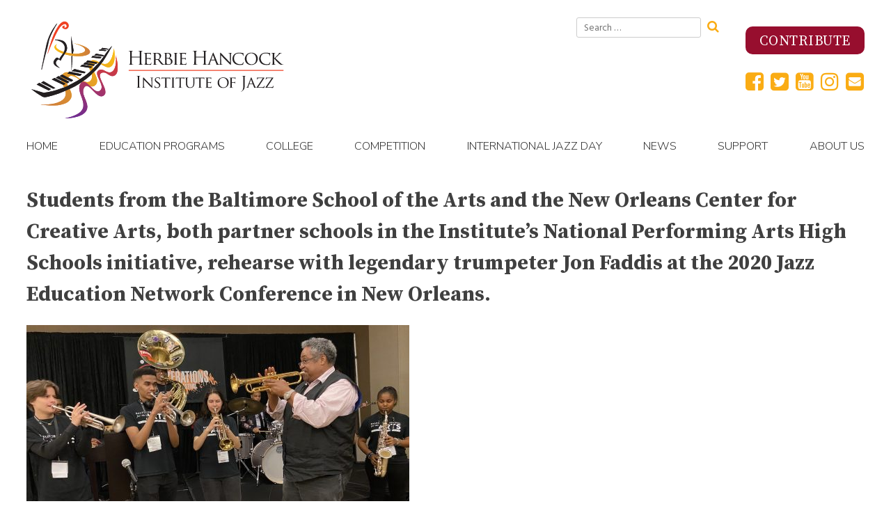

--- FILE ---
content_type: text/html; charset=UTF-8
request_url: https://hancockinstitute.org/education-program/performing-arts-hs/photo-of-jon-faddis-w-bsanocca-combo-1920-2/
body_size: 44421
content:
<!doctype html>
<html lang="en-US">
    <head>
        <meta charset="UTF-8">
        <meta name="viewport" content="width=device-width, initial-scale=1">
        <link rel="profile" href="http://gmpg.org/xfn/11">
        <meta property="og:title" content="Hancock Institute of Jazz" />
        <meta property="og:locale" content="en_US" />
        <meta property="og:description" content="The Hancock Institute of Jazz's website includes education programs, competition, calendar, sound bites, school programs, college program, profiles, competition info, etc." />
        <meta property="og:type" content="profile">
        <meta property="og:url" content="https://hancockinstitute.org/education-program/performing-arts-hs/photo-of-jon-faddis-w-bsanocca-combo-1920-2/" />
        
                        <meta property="og:image" content="https://hancockinstitute.org/cms18/../media/Photo-of-Jon-Faddis-w-BSANOCCA-Combo-1920-1.jpg" />
                    <link rel="image_src" href="https://hancockinstitute.org/cms18/wp-content/themes/monkinst_v2/img/HHIJ_Logo.png" />
        <!-- Global site tag (gtag.js) - Google Analytics -->
        <script async src="https://www.googletagmanager.com/gtag/js?id=UA-154774544-1"></script>
        <script>
            window.dataLayer = window.dataLayer || [];
            function gtag(){dataLayer.push(arguments);}
            gtag('js', new Date());

            gtag('config', 'UA-154774544-1');
            gtag('config', 'AW-611077029'); 
        </script>

                                                                                        <meta name="zoom-domain-verification" content="ZOOM_verify_3vv-x7QKSTKN681KNdc-2A">
        <meta name='robots' content='index, follow, max-image-preview:large, max-snippet:-1, max-video-preview:-1' />

	<!-- This site is optimized with the Yoast SEO plugin v23.0 - https://yoast.com/wordpress/plugins/seo/ -->
	<title>Students from the Baltimore School of the Arts and the New Orleans Center for Creative Arts, both partner schools in the Institute&#039;s National Performing Arts High Schools initiative, rehearse with legendary trumpeter Jon Faddis at the 2020 Jazz Education Network Conference in New Orleans. - Hancock Institute of Jazz</title>
	<link rel="canonical" href="https://hancockinstitute.org/education-program/performing-arts-hs/photo-of-jon-faddis-w-bsanocca-combo-1920-2/" />
	<meta property="og:locale" content="en_US" />
	<meta property="og:type" content="article" />
	<meta property="og:title" content="Students from the Baltimore School of the Arts and the New Orleans Center for Creative Arts, both partner schools in the Institute&#039;s National Performing Arts High Schools initiative, rehearse with legendary trumpeter Jon Faddis at the 2020 Jazz Education Network Conference in New Orleans. - Hancock Institute of Jazz" />
	<meta property="og:url" content="https://hancockinstitute.org/education-program/performing-arts-hs/photo-of-jon-faddis-w-bsanocca-combo-1920-2/" />
	<meta property="og:site_name" content="Hancock Institute of Jazz" />
	<meta property="article:publisher" content="http://facebook.com/monkinstitute" />
	<meta property="article:modified_time" content="2020-11-17T21:22:17+00:00" />
	<meta property="og:image" content="https://hancockinstitute.org/education-program/performing-arts-hs/photo-of-jon-faddis-w-bsanocca-combo-1920-2" />
	<meta property="og:image:width" content="2000" />
	<meta property="og:image:height" content="1154" />
	<meta property="og:image:type" content="image/jpeg" />
	<meta name="twitter:card" content="summary_large_image" />
	<meta name="twitter:site" content="@MonkInstitute" />
	<script type="application/ld+json" class="yoast-schema-graph">{"@context":"https://schema.org","@graph":[{"@type":"WebPage","@id":"https://hancockinstitute.org/education-program/performing-arts-hs/photo-of-jon-faddis-w-bsanocca-combo-1920-2/","url":"https://hancockinstitute.org/education-program/performing-arts-hs/photo-of-jon-faddis-w-bsanocca-combo-1920-2/","name":"Students from the Baltimore School of the Arts and the New Orleans Center for Creative Arts, both partner schools in the Institute's National Performing Arts High Schools initiative, rehearse with legendary trumpeter Jon Faddis at the 2020 Jazz Education Network Conference in New Orleans. - Hancock Institute of Jazz","isPartOf":{"@id":"https://hancockinstitute.org/#website"},"primaryImageOfPage":{"@id":"https://hancockinstitute.org/education-program/performing-arts-hs/photo-of-jon-faddis-w-bsanocca-combo-1920-2/#primaryimage"},"image":{"@id":"https://hancockinstitute.org/education-program/performing-arts-hs/photo-of-jon-faddis-w-bsanocca-combo-1920-2/#primaryimage"},"thumbnailUrl":"https://hancockinstitute.org/cms18/../media/Photo-of-Jon-Faddis-w-BSANOCCA-Combo-1920-1.jpg","datePublished":"2020-11-17T21:18:08+00:00","dateModified":"2020-11-17T21:22:17+00:00","breadcrumb":{"@id":"https://hancockinstitute.org/education-program/performing-arts-hs/photo-of-jon-faddis-w-bsanocca-combo-1920-2/#breadcrumb"},"inLanguage":"en-US","potentialAction":[{"@type":"ReadAction","target":["https://hancockinstitute.org/education-program/performing-arts-hs/photo-of-jon-faddis-w-bsanocca-combo-1920-2/"]}]},{"@type":"ImageObject","inLanguage":"en-US","@id":"https://hancockinstitute.org/education-program/performing-arts-hs/photo-of-jon-faddis-w-bsanocca-combo-1920-2/#primaryimage","url":"https://hancockinstitute.org/cms18/../media/Photo-of-Jon-Faddis-w-BSANOCCA-Combo-1920-1.jpg","contentUrl":"https://hancockinstitute.org/cms18/../media/Photo-of-Jon-Faddis-w-BSANOCCA-Combo-1920-1.jpg","width":2000,"height":1154},{"@type":"BreadcrumbList","@id":"https://hancockinstitute.org/education-program/performing-arts-hs/photo-of-jon-faddis-w-bsanocca-combo-1920-2/#breadcrumb","itemListElement":[{"@type":"ListItem","position":1,"name":"Home","item":"https://hancockinstitute.org/"},{"@type":"ListItem","position":2,"name":"Performing Arts High Schools","item":"https://hancockinstitute.org/education-program/performing-arts-hs/"},{"@type":"ListItem","position":3,"name":"Students from the Baltimore School of the Arts and the New Orleans Center for Creative Arts, both partner schools in the Institute&#8217;s National Performing Arts High Schools initiative, rehearse with legendary trumpeter Jon Faddis at the 2020 Jazz Education Network Conference in New Orleans."}]},{"@type":"WebSite","@id":"https://hancockinstitute.org/#website","url":"https://hancockinstitute.org/","name":"Hancock Institute of Jazz","description":"","publisher":{"@id":"https://hancockinstitute.org/#organization"},"potentialAction":[{"@type":"SearchAction","target":{"@type":"EntryPoint","urlTemplate":"https://hancockinstitute.org/?s={search_term_string}"},"query-input":"required name=search_term_string"}],"inLanguage":"en-US"},{"@type":"Organization","@id":"https://hancockinstitute.org/#organization","name":"Hancock Institute of Jazz","url":"https://hancockinstitute.org/","logo":{"@type":"ImageObject","inLanguage":"en-US","@id":"https://hancockinstitute.org/#/schema/logo/image/","url":"https://hancockinstitute.org/cms18/../media/Hancock-Institute_site-logo.png","contentUrl":"https://hancockinstitute.org/cms18/../media/Hancock-Institute_site-logo.png","width":385,"height":149,"caption":"Hancock Institute of Jazz"},"image":{"@id":"https://hancockinstitute.org/#/schema/logo/image/"},"sameAs":["http://facebook.com/monkinstitute","https://x.com/MonkInstitute","https://www.instagram.com/monkinstitute/","https://www.youtube.com/user/MonkInstituteOfJazz"]}]}</script>
	<!-- / Yoast SEO plugin. -->


<link rel='dns-prefetch' href='//fonts.googleapis.com' />
<link rel="alternate" type="application/rss+xml" title="Hancock Institute of Jazz &raquo; Feed" href="https://hancockinstitute.org/feed/" />
<link rel="alternate" type="application/rss+xml" title="Hancock Institute of Jazz &raquo; Comments Feed" href="https://hancockinstitute.org/comments/feed/" />
<script type="text/javascript">
/* <![CDATA[ */
window._wpemojiSettings = {"baseUrl":"https:\/\/s.w.org\/images\/core\/emoji\/15.0.3\/72x72\/","ext":".png","svgUrl":"https:\/\/s.w.org\/images\/core\/emoji\/15.0.3\/svg\/","svgExt":".svg","source":{"concatemoji":"https:\/\/hancockinstitute.org\/cms18\/wp-includes\/js\/wp-emoji-release.min.js?ver=6.5.7"}};
/*! This file is auto-generated */
!function(i,n){var o,s,e;function c(e){try{var t={supportTests:e,timestamp:(new Date).valueOf()};sessionStorage.setItem(o,JSON.stringify(t))}catch(e){}}function p(e,t,n){e.clearRect(0,0,e.canvas.width,e.canvas.height),e.fillText(t,0,0);var t=new Uint32Array(e.getImageData(0,0,e.canvas.width,e.canvas.height).data),r=(e.clearRect(0,0,e.canvas.width,e.canvas.height),e.fillText(n,0,0),new Uint32Array(e.getImageData(0,0,e.canvas.width,e.canvas.height).data));return t.every(function(e,t){return e===r[t]})}function u(e,t,n){switch(t){case"flag":return n(e,"\ud83c\udff3\ufe0f\u200d\u26a7\ufe0f","\ud83c\udff3\ufe0f\u200b\u26a7\ufe0f")?!1:!n(e,"\ud83c\uddfa\ud83c\uddf3","\ud83c\uddfa\u200b\ud83c\uddf3")&&!n(e,"\ud83c\udff4\udb40\udc67\udb40\udc62\udb40\udc65\udb40\udc6e\udb40\udc67\udb40\udc7f","\ud83c\udff4\u200b\udb40\udc67\u200b\udb40\udc62\u200b\udb40\udc65\u200b\udb40\udc6e\u200b\udb40\udc67\u200b\udb40\udc7f");case"emoji":return!n(e,"\ud83d\udc26\u200d\u2b1b","\ud83d\udc26\u200b\u2b1b")}return!1}function f(e,t,n){var r="undefined"!=typeof WorkerGlobalScope&&self instanceof WorkerGlobalScope?new OffscreenCanvas(300,150):i.createElement("canvas"),a=r.getContext("2d",{willReadFrequently:!0}),o=(a.textBaseline="top",a.font="600 32px Arial",{});return e.forEach(function(e){o[e]=t(a,e,n)}),o}function t(e){var t=i.createElement("script");t.src=e,t.defer=!0,i.head.appendChild(t)}"undefined"!=typeof Promise&&(o="wpEmojiSettingsSupports",s=["flag","emoji"],n.supports={everything:!0,everythingExceptFlag:!0},e=new Promise(function(e){i.addEventListener("DOMContentLoaded",e,{once:!0})}),new Promise(function(t){var n=function(){try{var e=JSON.parse(sessionStorage.getItem(o));if("object"==typeof e&&"number"==typeof e.timestamp&&(new Date).valueOf()<e.timestamp+604800&&"object"==typeof e.supportTests)return e.supportTests}catch(e){}return null}();if(!n){if("undefined"!=typeof Worker&&"undefined"!=typeof OffscreenCanvas&&"undefined"!=typeof URL&&URL.createObjectURL&&"undefined"!=typeof Blob)try{var e="postMessage("+f.toString()+"("+[JSON.stringify(s),u.toString(),p.toString()].join(",")+"));",r=new Blob([e],{type:"text/javascript"}),a=new Worker(URL.createObjectURL(r),{name:"wpTestEmojiSupports"});return void(a.onmessage=function(e){c(n=e.data),a.terminate(),t(n)})}catch(e){}c(n=f(s,u,p))}t(n)}).then(function(e){for(var t in e)n.supports[t]=e[t],n.supports.everything=n.supports.everything&&n.supports[t],"flag"!==t&&(n.supports.everythingExceptFlag=n.supports.everythingExceptFlag&&n.supports[t]);n.supports.everythingExceptFlag=n.supports.everythingExceptFlag&&!n.supports.flag,n.DOMReady=!1,n.readyCallback=function(){n.DOMReady=!0}}).then(function(){return e}).then(function(){var e;n.supports.everything||(n.readyCallback(),(e=n.source||{}).concatemoji?t(e.concatemoji):e.wpemoji&&e.twemoji&&(t(e.twemoji),t(e.wpemoji)))}))}((window,document),window._wpemojiSettings);
/* ]]> */
</script>
<style id='wp-emoji-styles-inline-css' type='text/css'>

	img.wp-smiley, img.emoji {
		display: inline !important;
		border: none !important;
		box-shadow: none !important;
		height: 1em !important;
		width: 1em !important;
		margin: 0 0.07em !important;
		vertical-align: -0.1em !important;
		background: none !important;
		padding: 0 !important;
	}
</style>
<link rel='stylesheet' id='wp-block-library-css' href='https://hancockinstitute.org/cms18/wp-includes/css/dist/block-library/style.min.css?ver=6.5.7' type='text/css' media='all' />
<style id='classic-theme-styles-inline-css' type='text/css'>
/*! This file is auto-generated */
.wp-block-button__link{color:#fff;background-color:#32373c;border-radius:9999px;box-shadow:none;text-decoration:none;padding:calc(.667em + 2px) calc(1.333em + 2px);font-size:1.125em}.wp-block-file__button{background:#32373c;color:#fff;text-decoration:none}
</style>
<style id='global-styles-inline-css' type='text/css'>
body{--wp--preset--color--black: #000000;--wp--preset--color--cyan-bluish-gray: #abb8c3;--wp--preset--color--white: #ffffff;--wp--preset--color--pale-pink: #f78da7;--wp--preset--color--vivid-red: #cf2e2e;--wp--preset--color--luminous-vivid-orange: #ff6900;--wp--preset--color--luminous-vivid-amber: #fcb900;--wp--preset--color--light-green-cyan: #7bdcb5;--wp--preset--color--vivid-green-cyan: #00d084;--wp--preset--color--pale-cyan-blue: #8ed1fc;--wp--preset--color--vivid-cyan-blue: #0693e3;--wp--preset--color--vivid-purple: #9b51e0;--wp--preset--gradient--vivid-cyan-blue-to-vivid-purple: linear-gradient(135deg,rgba(6,147,227,1) 0%,rgb(155,81,224) 100%);--wp--preset--gradient--light-green-cyan-to-vivid-green-cyan: linear-gradient(135deg,rgb(122,220,180) 0%,rgb(0,208,130) 100%);--wp--preset--gradient--luminous-vivid-amber-to-luminous-vivid-orange: linear-gradient(135deg,rgba(252,185,0,1) 0%,rgba(255,105,0,1) 100%);--wp--preset--gradient--luminous-vivid-orange-to-vivid-red: linear-gradient(135deg,rgba(255,105,0,1) 0%,rgb(207,46,46) 100%);--wp--preset--gradient--very-light-gray-to-cyan-bluish-gray: linear-gradient(135deg,rgb(238,238,238) 0%,rgb(169,184,195) 100%);--wp--preset--gradient--cool-to-warm-spectrum: linear-gradient(135deg,rgb(74,234,220) 0%,rgb(151,120,209) 20%,rgb(207,42,186) 40%,rgb(238,44,130) 60%,rgb(251,105,98) 80%,rgb(254,248,76) 100%);--wp--preset--gradient--blush-light-purple: linear-gradient(135deg,rgb(255,206,236) 0%,rgb(152,150,240) 100%);--wp--preset--gradient--blush-bordeaux: linear-gradient(135deg,rgb(254,205,165) 0%,rgb(254,45,45) 50%,rgb(107,0,62) 100%);--wp--preset--gradient--luminous-dusk: linear-gradient(135deg,rgb(255,203,112) 0%,rgb(199,81,192) 50%,rgb(65,88,208) 100%);--wp--preset--gradient--pale-ocean: linear-gradient(135deg,rgb(255,245,203) 0%,rgb(182,227,212) 50%,rgb(51,167,181) 100%);--wp--preset--gradient--electric-grass: linear-gradient(135deg,rgb(202,248,128) 0%,rgb(113,206,126) 100%);--wp--preset--gradient--midnight: linear-gradient(135deg,rgb(2,3,129) 0%,rgb(40,116,252) 100%);--wp--preset--font-size--small: 13px;--wp--preset--font-size--medium: 20px;--wp--preset--font-size--large: 36px;--wp--preset--font-size--x-large: 42px;--wp--preset--spacing--20: 0.44rem;--wp--preset--spacing--30: 0.67rem;--wp--preset--spacing--40: 1rem;--wp--preset--spacing--50: 1.5rem;--wp--preset--spacing--60: 2.25rem;--wp--preset--spacing--70: 3.38rem;--wp--preset--spacing--80: 5.06rem;--wp--preset--shadow--natural: 6px 6px 9px rgba(0, 0, 0, 0.2);--wp--preset--shadow--deep: 12px 12px 50px rgba(0, 0, 0, 0.4);--wp--preset--shadow--sharp: 6px 6px 0px rgba(0, 0, 0, 0.2);--wp--preset--shadow--outlined: 6px 6px 0px -3px rgba(255, 255, 255, 1), 6px 6px rgba(0, 0, 0, 1);--wp--preset--shadow--crisp: 6px 6px 0px rgba(0, 0, 0, 1);}:where(.is-layout-flex){gap: 0.5em;}:where(.is-layout-grid){gap: 0.5em;}body .is-layout-flex{display: flex;}body .is-layout-flex{flex-wrap: wrap;align-items: center;}body .is-layout-flex > *{margin: 0;}body .is-layout-grid{display: grid;}body .is-layout-grid > *{margin: 0;}:where(.wp-block-columns.is-layout-flex){gap: 2em;}:where(.wp-block-columns.is-layout-grid){gap: 2em;}:where(.wp-block-post-template.is-layout-flex){gap: 1.25em;}:where(.wp-block-post-template.is-layout-grid){gap: 1.25em;}.has-black-color{color: var(--wp--preset--color--black) !important;}.has-cyan-bluish-gray-color{color: var(--wp--preset--color--cyan-bluish-gray) !important;}.has-white-color{color: var(--wp--preset--color--white) !important;}.has-pale-pink-color{color: var(--wp--preset--color--pale-pink) !important;}.has-vivid-red-color{color: var(--wp--preset--color--vivid-red) !important;}.has-luminous-vivid-orange-color{color: var(--wp--preset--color--luminous-vivid-orange) !important;}.has-luminous-vivid-amber-color{color: var(--wp--preset--color--luminous-vivid-amber) !important;}.has-light-green-cyan-color{color: var(--wp--preset--color--light-green-cyan) !important;}.has-vivid-green-cyan-color{color: var(--wp--preset--color--vivid-green-cyan) !important;}.has-pale-cyan-blue-color{color: var(--wp--preset--color--pale-cyan-blue) !important;}.has-vivid-cyan-blue-color{color: var(--wp--preset--color--vivid-cyan-blue) !important;}.has-vivid-purple-color{color: var(--wp--preset--color--vivid-purple) !important;}.has-black-background-color{background-color: var(--wp--preset--color--black) !important;}.has-cyan-bluish-gray-background-color{background-color: var(--wp--preset--color--cyan-bluish-gray) !important;}.has-white-background-color{background-color: var(--wp--preset--color--white) !important;}.has-pale-pink-background-color{background-color: var(--wp--preset--color--pale-pink) !important;}.has-vivid-red-background-color{background-color: var(--wp--preset--color--vivid-red) !important;}.has-luminous-vivid-orange-background-color{background-color: var(--wp--preset--color--luminous-vivid-orange) !important;}.has-luminous-vivid-amber-background-color{background-color: var(--wp--preset--color--luminous-vivid-amber) !important;}.has-light-green-cyan-background-color{background-color: var(--wp--preset--color--light-green-cyan) !important;}.has-vivid-green-cyan-background-color{background-color: var(--wp--preset--color--vivid-green-cyan) !important;}.has-pale-cyan-blue-background-color{background-color: var(--wp--preset--color--pale-cyan-blue) !important;}.has-vivid-cyan-blue-background-color{background-color: var(--wp--preset--color--vivid-cyan-blue) !important;}.has-vivid-purple-background-color{background-color: var(--wp--preset--color--vivid-purple) !important;}.has-black-border-color{border-color: var(--wp--preset--color--black) !important;}.has-cyan-bluish-gray-border-color{border-color: var(--wp--preset--color--cyan-bluish-gray) !important;}.has-white-border-color{border-color: var(--wp--preset--color--white) !important;}.has-pale-pink-border-color{border-color: var(--wp--preset--color--pale-pink) !important;}.has-vivid-red-border-color{border-color: var(--wp--preset--color--vivid-red) !important;}.has-luminous-vivid-orange-border-color{border-color: var(--wp--preset--color--luminous-vivid-orange) !important;}.has-luminous-vivid-amber-border-color{border-color: var(--wp--preset--color--luminous-vivid-amber) !important;}.has-light-green-cyan-border-color{border-color: var(--wp--preset--color--light-green-cyan) !important;}.has-vivid-green-cyan-border-color{border-color: var(--wp--preset--color--vivid-green-cyan) !important;}.has-pale-cyan-blue-border-color{border-color: var(--wp--preset--color--pale-cyan-blue) !important;}.has-vivid-cyan-blue-border-color{border-color: var(--wp--preset--color--vivid-cyan-blue) !important;}.has-vivid-purple-border-color{border-color: var(--wp--preset--color--vivid-purple) !important;}.has-vivid-cyan-blue-to-vivid-purple-gradient-background{background: var(--wp--preset--gradient--vivid-cyan-blue-to-vivid-purple) !important;}.has-light-green-cyan-to-vivid-green-cyan-gradient-background{background: var(--wp--preset--gradient--light-green-cyan-to-vivid-green-cyan) !important;}.has-luminous-vivid-amber-to-luminous-vivid-orange-gradient-background{background: var(--wp--preset--gradient--luminous-vivid-amber-to-luminous-vivid-orange) !important;}.has-luminous-vivid-orange-to-vivid-red-gradient-background{background: var(--wp--preset--gradient--luminous-vivid-orange-to-vivid-red) !important;}.has-very-light-gray-to-cyan-bluish-gray-gradient-background{background: var(--wp--preset--gradient--very-light-gray-to-cyan-bluish-gray) !important;}.has-cool-to-warm-spectrum-gradient-background{background: var(--wp--preset--gradient--cool-to-warm-spectrum) !important;}.has-blush-light-purple-gradient-background{background: var(--wp--preset--gradient--blush-light-purple) !important;}.has-blush-bordeaux-gradient-background{background: var(--wp--preset--gradient--blush-bordeaux) !important;}.has-luminous-dusk-gradient-background{background: var(--wp--preset--gradient--luminous-dusk) !important;}.has-pale-ocean-gradient-background{background: var(--wp--preset--gradient--pale-ocean) !important;}.has-electric-grass-gradient-background{background: var(--wp--preset--gradient--electric-grass) !important;}.has-midnight-gradient-background{background: var(--wp--preset--gradient--midnight) !important;}.has-small-font-size{font-size: var(--wp--preset--font-size--small) !important;}.has-medium-font-size{font-size: var(--wp--preset--font-size--medium) !important;}.has-large-font-size{font-size: var(--wp--preset--font-size--large) !important;}.has-x-large-font-size{font-size: var(--wp--preset--font-size--x-large) !important;}
.wp-block-navigation a:where(:not(.wp-element-button)){color: inherit;}
:where(.wp-block-post-template.is-layout-flex){gap: 1.25em;}:where(.wp-block-post-template.is-layout-grid){gap: 1.25em;}
:where(.wp-block-columns.is-layout-flex){gap: 2em;}:where(.wp-block-columns.is-layout-grid){gap: 2em;}
.wp-block-pullquote{font-size: 1.5em;line-height: 1.6;}
</style>
<link rel='stylesheet' id='responsive-lightbox-magnific-css' href='https://hancockinstitute.org/cms18/wp-content/plugins/responsive-lightbox/assets/magnific/magnific-popup.min.css?ver=2.4.7' type='text/css' media='all' />
<link rel='stylesheet' id='media-room-plugin-styles-css' href='https://hancockinstitute.org/cms18/wp-content/plugins/media-room/css/public.css?ver=1.0.0' type='text/css' media='all' />
<link rel='stylesheet' id='monk-people-plugin-styles-css' href='https://hancockinstitute.org/cms18/wp-content/plugins/monk-people/css/public.css?ver=1.0.0' type='text/css' media='all' />
<link rel='stylesheet' id='video-gallery-plugin-styles-css' href='https://hancockinstitute.org/cms18/wp-content/plugins/video-gallery/css/public.css?ver=1.0.0' type='text/css' media='all' />
<link rel='stylesheet' id='monkinst_v2-google-fonts-css' href='https://fonts.googleapis.com/css?family=Hind+Siliguri%3A300%2C400%2C500%2C700%7CNunito+Sans%3A300%2C400%7CSource+Serif+Pro%3A400%2C600%2C700&#038;ver=6.5.7' type='text/css' media='all' />
<link rel='stylesheet' id='monkinst_v2-style-css' href='https://hancockinstitute.org/cms18/wp-content/themes/monkinst_v2/style.css?ver=1769115564' type='text/css' media='all' />
<link rel='stylesheet' id='wp-social-sharing-css' href='https://hancockinstitute.org/cms18/wp-content/plugins/wp-social-sharing/static/socialshare.css?ver=1.6' type='text/css' media='all' />
<script type="text/javascript" src="https://hancockinstitute.org/cms18/wp-includes/js/jquery/jquery.min.js?ver=3.7.1" id="jquery-core-js"></script>
<script type="text/javascript" src="https://hancockinstitute.org/cms18/wp-includes/js/jquery/jquery-migrate.min.js?ver=3.4.1" id="jquery-migrate-js"></script>
<script type="text/javascript" src="https://hancockinstitute.org/cms18/wp-content/plugins/responsive-lightbox/assets/infinitescroll/infinite-scroll.pkgd.min.js?ver=6.5.7" id="responsive-lightbox-infinite-scroll-js"></script>
<script type="text/javascript" src="https://hancockinstitute.org/cms18/wp-content/plugins/media-room/js/public.js?ver=1.0.0" id="media-room-plugin-script-js"></script>
<script type="text/javascript" src="https://hancockinstitute.org/cms18/wp-content/plugins/monk-people/js/public.js?ver=1.0.0" id="monk-people-plugin-script-js"></script>
<script type="text/javascript" src="https://hancockinstitute.org/cms18/wp-content/plugins/video-gallery/js/public.js?ver=1.0.0" id="video-gallery-plugin-script-js"></script>
<link rel="https://api.w.org/" href="https://hancockinstitute.org/wp-json/" /><link rel="alternate" type="application/json" href="https://hancockinstitute.org/wp-json/wp/v2/media/7140" /><link rel="EditURI" type="application/rsd+xml" title="RSD" href="https://hancockinstitute.org/cms18/xmlrpc.php?rsd" />
<meta name="generator" content="WordPress 6.5.7" />
<link rel='shortlink' href='https://hancockinstitute.org/?p=7140' />
<link rel="alternate" type="application/json+oembed" href="https://hancockinstitute.org/wp-json/oembed/1.0/embed?url=https%3A%2F%2Fhancockinstitute.org%2Feducation-program%2Fperforming-arts-hs%2Fphoto-of-jon-faddis-w-bsanocca-combo-1920-2%2F" />
<link rel="alternate" type="text/xml+oembed" href="https://hancockinstitute.org/wp-json/oembed/1.0/embed?url=https%3A%2F%2Fhancockinstitute.org%2Feducation-program%2Fperforming-arts-hs%2Fphoto-of-jon-faddis-w-bsanocca-combo-1920-2%2F&#038;format=xml" />
<link rel="icon" href="https://hancockinstitute.org/cms18/../media/cropped-favicon-3-32x32.jpg" sizes="32x32" />
<link rel="icon" href="https://hancockinstitute.org/cms18/../media/cropped-favicon-3-192x192.jpg" sizes="192x192" />
<link rel="apple-touch-icon" href="https://hancockinstitute.org/cms18/../media/cropped-favicon-3-180x180.jpg" />
<meta name="msapplication-TileImage" content="https://hancockinstitute.org/cms18/../media/cropped-favicon-3-270x270.jpg" />

        <!-- Meta Pixel Code -->
        <script>
            !function(f,b,e,v,n,t,s)
            {if(f.fbq)return;n=f.fbq=function(){n.callMethod?n.callMethod.apply(n,arguments):n.queue.push(arguments)};
            if(!f._fbq)f._fbq=n;n.push=n;n.loaded=!0;n.version='2.0';
            n.queue=[];t=b.createElement(e);t.async=!0;
            t.src=v;s=b.getElementsByTagName(e)[0];
            s.parentNode.insertBefore(t,s)}(window, document,'script',
            'https://connect.facebook.net/en_US/fbevents.js');
            fbq('init', '689548960345297');
            fbq('track', 'PageView');
        </script>

        <noscript><img height="1" width="1" style="display:none" src="https://www.facebook.com/tr?id=689548960345297&ev=PageView&noscript=1"
        /></noscript>

        <!-- End Meta Pixel Code -->

    </head>

    <body class="attachment attachment-template-default single single-attachment postid-7140 attachmentid-7140 attachment-jpeg wp-custom-logo">
        <div id="page" class="site">
            <a class="skip-link screen-reader-text" href="#content">Skip to content</a>

            <header id="masthead" class="site-header">
                <div class="container">
                    <h1 class="site-title" title="Hancock Institute of Jazz">
                        <img src="https://hancockinstitute.org/cms18/wp-content/themes/monkinst_v2/img/HHIJ_Logo.svg" class="custom-logo" alt="Herbie Hancock Institute of Jazz" />
                    </h1><!-- .site-title -->
                    <section id="header-links">
                        <div id="search-widget">
                            <div id="search-3" class="widget widget_search">
<form role="search" method="get" class="search-form" action="https://hancockinstitute.org/">
    <label>
        <span class="screen-reader-text">Search for:</span>
        <input type="search" class="search-field"
            placeholder="Search …"
            value="" name="s"
            title="Search for:" />
    </label>
    <button type="submit" class="fa fa-search"
            value="Search"></button>
</form>
</div>                        </div>
                        <div id="header-widgets">
                            <div id="block-2" class="widget widget_block">
<h2 class="wp-block-heading"></h2>
</div><div id="block-3" class="widget widget_block"><p><a href="https://hancockinstitute.org/contribute"><button class="lg_call-to-action">Contribute</button></a></p></div><div id="custom_html-3" class="widget_text widget widget_custom_html"><span class="hidden">Social Media Icons</span><div class="textwidget custom-html-widget">        <div>
            <a href="https://www.facebook.com/hancockinstitute/" target="_blank" rel="noopener"><div class="fa fa-facebook-square"></div></a>            
            <a href="https://twitter.com/HancockInst" target="_blank" rel="noopener"><div class="fa fa-twitter-square"></div></a>
            <a href="https://www.youtube.com/@HancockInstitute" target="_blank" rel="noopener"><div class="fa fa-youtube-square"></div></a>
            <a href="https://www.instagram.com/hancockinstitute/" target="_blank" rel="noopener"><div class="fa fa-instagram"></div></a>
            <a href="mailto:info@hancockinstitute.org"><div class="fa fa-envelope-square"></div></a>

        </div></div></div>                        </div>
                    </section>

                    <nav id="site-navigation" class="main-navigation">
                        <button class="menu-toggle fa fa-bars" aria-controls="primary-menu" aria-expanded="false">Menu</button>
                        <h1 class="site-title" title="Hancock Institute of Jazz">Hancock Institute of Jazz</h1>
                        <div class="menu-main-navigation-container"><ul id="primary-menu" class="menu"><li id="menu-item-128" class="menu-item menu-item-type-custom menu-item-object-custom menu-item-home menu-item-128"><a href="https://hancockinstitute.org">Home</a></li>
<li id="menu-item-78" class="menu-item menu-item-type-post_type menu-item-object-page menu-item-has-children menu-item-78"><a href="https://hancockinstitute.org/education/">Education Programs</a>
<ul class="sub-menu">
	<li id="menu-item-2469" class="menu-item menu-item-type-post_type menu-item-object-education-program menu-item-has-children menu-item-2469"><a href="https://hancockinstitute.org/education-program/jazz-in-the-classroom/">Jazz In The Classroom</a>
	<ul class="sub-menu">
		<li id="menu-item-2485" class="menu-item menu-item-type-post_type menu-item-object-education-program menu-item-2485"><a href="https://hancockinstitute.org/education-program/performing-arts-hs/">Performing Arts High Schools</a></li>
		<li id="menu-item-2496" class="menu-item menu-item-type-post_type menu-item-object-education-program menu-item-2496"><a href="https://hancockinstitute.org/education-program/peer-to-peer-program/">Peer-to-Peer Program</a></li>
		<li id="menu-item-2482" class="menu-item menu-item-type-post_type menu-item-object-education-program menu-item-2482"><a href="https://hancockinstitute.org/education-program/blues-and-jazz/">Blues and Jazz</a></li>
	</ul>
</li>
	<li id="menu-item-2488" class="menu-item menu-item-type-post_type menu-item-object-education-program menu-item-2488"><a href="https://hancockinstitute.org/education-program/bebop-to-hip-hop/">BeBop to Hip-Hop</a></li>
	<li id="menu-item-2472" class="menu-item menu-item-type-post_type menu-item-object-education-program menu-item-has-children menu-item-2472"><a href="https://hancockinstitute.org/education-program/institute-of-jazz-performance/">College</a>
	<ul class="sub-menu">
		<li id="menu-item-10526" class="menu-item menu-item-type-post_type menu-item-object-page menu-item-10526"><a href="https://hancockinstitute.org/performance/">About</a></li>
		<li id="menu-item-7727" class="menu-item menu-item-type-post_type menu-item-object-page menu-item-7727"><a href="https://hancockinstitute.org/alumni/">Alumni</a></li>
	</ul>
</li>
	<li id="menu-item-6642" class="menu-item menu-item-type-post_type menu-item-object-page menu-item-6642"><a href="https://hancockinstitute.org/curriculum/">Jazz in America Curriculum</a></li>
	<li id="menu-item-2502" class="menu-item menu-item-type-post_type menu-item-object-education-program menu-item-2502"><a href="https://hancockinstitute.org/education-program/international-tours/">International Tours</a></li>
</ul>
</li>
<li id="menu-item-9610" class="menu-item menu-item-type-post_type menu-item-object-page menu-item-has-children menu-item-9610"><a href="https://hancockinstitute.org/performance/">College</a>
<ul class="sub-menu">
	<li id="menu-item-10525" class="menu-item menu-item-type-post_type menu-item-object-page menu-item-10525"><a href="https://hancockinstitute.org/performance/">About</a></li>
	<li id="menu-item-9609" class="menu-item menu-item-type-post_type menu-item-object-page menu-item-9609"><a href="https://hancockinstitute.org/alumni/">Alumni</a></li>
</ul>
</li>
<li id="menu-item-90" class="menu-item menu-item-type-post_type menu-item-object-page menu-item-has-children menu-item-90"><a href="https://hancockinstitute.org/competition/">Competition</a>
<ul class="sub-menu">
	<li id="menu-item-9787" class="menu-item menu-item-type-post_type menu-item-object-post menu-item-9787"><a href="https://hancockinstitute.org/2023/10/jahari-stampley-of-chicago-illinois-wins-first-place-in-2023-herbie-hancock-institute-of-jazz-international-piano-competition/">2023 Winners</a></li>
	<li id="menu-item-92" class="menu-item menu-item-type-post_type menu-item-object-page menu-item-92"><a href="https://hancockinstitute.org/competition/competition-history/">Competition History</a></li>
	<li id="menu-item-93" class="menu-item menu-item-type-post_type menu-item-object-page menu-item-93"><a href="https://hancockinstitute.org/competition/past-winners-and-judges/">Past Winners and Judges</a></li>
	<li id="menu-item-94" class="menu-item menu-item-type-post_type menu-item-object-page menu-item-94"><a href="https://hancockinstitute.org/competition/media-room/">Media Room</a></li>
</ul>
</li>
<li id="menu-item-2515" class="menu-item menu-item-type-post_type menu-item-object-education-program menu-item-has-children menu-item-2515"><a href="https://hancockinstitute.org/education-program/international-jazz-day/">International Jazz Day</a>
<ul class="sub-menu">
	<li id="menu-item-10528" class="menu-item menu-item-type-custom menu-item-object-custom menu-item-10528"><a href="https://hancockinstitute.org/education-program/international-jazz-day/">About</a></li>
	<li id="menu-item-118" class="menu-item menu-item-type-post_type menu-item-object-page menu-item-118"><a href="https://hancockinstitute.org/international-jazz-day/media-room/">Media Room</a></li>
</ul>
</li>
<li id="menu-item-2547" class="menu-item menu-item-type-post_type menu-item-object-page menu-item-2547"><a href="https://hancockinstitute.org/news/">News</a></li>
<li id="menu-item-8426" class="menu-item menu-item-type-post_type menu-item-object-page menu-item-has-children menu-item-8426"><a href="https://hancockinstitute.org/contribute/">Support</a>
<ul class="sub-menu">
	<li id="menu-item-4797" class="menu-item menu-item-type-post_type menu-item-object-page menu-item-4797"><a href="https://hancockinstitute.org/support/how-your-gift-helps/">How Your Gift Helps</a></li>
	<li id="menu-item-102" class="menu-item menu-item-type-post_type menu-item-object-page menu-item-102"><a href="https://hancockinstitute.org/support/corporate-partnerships/">Corporate Partnerships</a></li>
	<li id="menu-item-103" class="menu-item menu-item-type-post_type menu-item-object-page menu-item-103"><a href="https://hancockinstitute.org/support/current-sponsors/">Current Sponsors</a></li>
</ul>
</li>
<li id="menu-item-104" class="menu-item menu-item-type-post_type menu-item-object-page menu-item-has-children menu-item-104"><a href="https://hancockinstitute.org/about-us/">About Us</a>
<ul class="sub-menu">
	<li id="menu-item-106" class="menu-item menu-item-type-post_type menu-item-object-page menu-item-106"><a href="https://hancockinstitute.org/about-us/staff/">Staff</a></li>
	<li id="menu-item-107" class="menu-item menu-item-type-post_type menu-item-object-page menu-item-107"><a href="https://hancockinstitute.org/about-us/board-of-trustees/">Board of Trustees</a></li>
	<li id="menu-item-110" class="menu-item menu-item-type-post_type menu-item-object-page menu-item-110"><a href="https://hancockinstitute.org/about-us/contact-us/">Contact Us</a></li>
</ul>
</li>
</ul></div>                    </nav><!-- #site-navigation -->



                </div>

            </header><!-- #masthead -->

            <!-- show secondary level navigation -->
            
                        
            
            <div id="content" class="site-content switched">


<div id="primary" class="content-area">
    <main id="main" class="site-main">

        
<article id="post-7140" class="post-7140 attachment type-attachment status-inherit hentry">
    
    <div class="container">
        <div class="content-wrapper ">
                 <h1 class="entry-title">Students from the Baltimore School of the Arts and the New Orleans Center for Creative Arts, both partner schools in the Institute&#8217;s National Performing Arts High Schools initiative, rehearse with legendary trumpeter Jon Faddis at the 2020 Jazz Education Network Conference in New Orleans.</h1><p class="attachment"><a href='https://hancockinstitute.org/cms18/../media/Photo-of-Jon-Faddis-w-BSANOCCA-Combo-1920-1.jpg' title="" data-rl_title="" class="rl-gallery-link" data-rl_caption="" data-rel="gallery-gallery-0" data-magnific_type="gallery"><img fetchpriority="high" decoding="async" width="550" height="317" src="https://hancockinstitute.org/cms18/../media/Photo-of-Jon-Faddis-w-BSANOCCA-Combo-1920-1-550x317.jpg" class="attachment-medium size-medium" alt="" srcset="https://hancockinstitute.org/cms18/../media/Photo-of-Jon-Faddis-w-BSANOCCA-Combo-1920-1-550x317.jpg 550w, https://hancockinstitute.org/cms18/../media/Photo-of-Jon-Faddis-w-BSANOCCA-Combo-1920-1-1024x591.jpg 1024w, https://hancockinstitute.org/cms18/../media/Photo-of-Jon-Faddis-w-BSANOCCA-Combo-1920-1-768x443.jpg 768w, https://hancockinstitute.org/cms18/../media/Photo-of-Jon-Faddis-w-BSANOCCA-Combo-1920-1-1536x886.jpg 1536w, https://hancockinstitute.org/cms18/../media/Photo-of-Jon-Faddis-w-BSANOCCA-Combo-1920-1.jpg 2000w" sizes="(max-width: 550px) 100vw, 550px" /></a></p>
        </div>
        
        </div>
        </article><!-- #post-7140 -->
    </main><!-- #main -->
</div><!-- #primary -->


</div><!-- #content -->

<footer id="colophon" class="site-footer atlantic">
    <section id="footer-main">
        <div class="container clear">
            <section id="mailing-list">
                <h3>Join Our Mailing List</h3>
                <form name="ccoptin" action="https://ui.constantcontact.com/d.jsp" target="_blank" method="post">
                    <input type="hidden" name="m" value="1101145211666">
                    <input type="hidden" name="p" value="oi">
                    <input type="text" name="ea">
                    <!--<input type="submit" name="go" value="Join">-->
                    <button class="arrow" type='submit'>Join</button>
                </form>
            </section>
            <nav id="site-navigation" class="main-navigation">
                <div class="menu-footer-navigation-container"><ul id="footer-menu" class="menu"><li id="menu-item-120" class="menu-item menu-item-type-custom menu-item-object-custom menu-item-home menu-item-120"><a href="https://hancockinstitute.org">Home</a></li>
<li id="menu-item-122" class="menu-item menu-item-type-post_type menu-item-object-page menu-item-122"><a href="https://hancockinstitute.org/education/">Education Programs</a></li>
<li id="menu-item-9607" class="menu-item menu-item-type-post_type menu-item-object-page menu-item-9607"><a href="https://hancockinstitute.org/multimedia/photos/college/">College</a></li>
<li id="menu-item-124" class="menu-item menu-item-type-post_type menu-item-object-page menu-item-124"><a href="https://hancockinstitute.org/competition/">Competition</a></li>
<li id="menu-item-2514" class="menu-item menu-item-type-post_type menu-item-object-education-program menu-item-2514"><a href="https://hancockinstitute.org/education-program/international-jazz-day/">International Jazz Day</a></li>
<li id="menu-item-2548" class="menu-item menu-item-type-post_type menu-item-object-page menu-item-2548"><a href="https://hancockinstitute.org/news/">News</a></li>
<li id="menu-item-126" class="menu-item menu-item-type-post_type menu-item-object-page menu-item-126"><a href="https://hancockinstitute.org/support/">Support</a></li>
<li id="menu-item-127" class="menu-item menu-item-type-post_type menu-item-object-page menu-item-127"><a href="https://hancockinstitute.org/about-us/">About Us</a></li>
</ul></div>            </nav><!-- #site-navigation -->
            <section id="footer-widgets">
                <div id="block-4" class="widget widget_block"><div style="display:flex; justify-content: center;"><a href="https://www.guidestar.org/profile/shared/452a3ec1-9903-4b52-8105-2a1497d826b4" target="_blank" style="display:block;"><img decoding="async" src="https://widgets.guidestar.org/TransparencySeal/7774150" style="max-width: 80px;"></a></div></div><div id="custom_html-4" class="widget_text widget widget_custom_html"><span class="hidden">Contribute Button</span><div class="textwidget custom-html-widget"><a href="https://hancockinstitute.org/contribute/"><button class="lg_call-to-action">Contribute</button></a></div></div><div id="custom_html-5" class="widget_text widget widget_custom_html"><span class="hidden">Social Media Icons</span><div class="textwidget custom-html-widget">        <div>
            <a href="https://www.facebook.com/hancockinstitute/" target="_blank" rel="noopener"><div class="fa fa-facebook-square"></div></a>            
            <a href="https://twitter.com/HancockInst" target="_blank" rel="noopener"><div class="fa fa-twitter-square"></div></a>
            <a href="https://www.youtube.com/@HancockInstitute" target="_blank" rel="noopener"><div class="fa fa-youtube-square"></div></a>
            <a href="https://www.instagram.com/hancockinstitute/" target="_blank" rel="noopener"><div class="fa fa-instagram"></div></a>
            <a href="mailto:info@hancockinstitute.org"><div class="fa fa-envelope-square"></div></a>

        </div></div></div>            </section>
        </div>
    </section>
    <section class="site-info">
        <div class="container clear">
            <div class="site-footer-wrapper">
            <div class="jazzcorner">This <a href="http://www.jazzcorner.com" target="_blank">jazz</a> site is part of <iframe src="https://www.jazzcorner.com/JC_FOOTER/frame.html" frameborder="0" width="145" height="15" align="absmiddle" scrolling="no" allowtransparency="true">&lt;a href="http://www.jazzcorner.com" target="_blank"&gt;JazzCorner.com&lt;/a&gt;</iframe></div>
            <div class="copyright">©2026 Hancock Institute of Jazz</div>
            </div>
        </div>

    </section><!-- .site-info -->
</div>
</footer><!-- #colophon -->
</div><!-- #page -->

<script type="text/javascript" src="https://hancockinstitute.org/cms18/wp-content/plugins/responsive-lightbox/assets/magnific/jquery.magnific-popup.min.js?ver=2.4.7" id="responsive-lightbox-magnific-js"></script>
<script type="text/javascript" src="https://hancockinstitute.org/cms18/wp-includes/js/underscore.min.js?ver=1.13.4" id="underscore-js"></script>
<script type="text/javascript" id="responsive-lightbox-js-before">
/* <![CDATA[ */
var rlArgs = {"script":"magnific","selector":"gallery","customEvents":"","activeGalleries":true,"disableOn":0,"midClick":true,"preloader":true,"closeOnContentClick":true,"closeOnBgClick":true,"closeBtnInside":true,"showCloseBtn":true,"enableEscapeKey":true,"alignTop":false,"fixedContentPos":"auto","fixedBgPos":"auto","autoFocusLast":true,"woocommerce_gallery":false,"ajaxurl":"https:\/\/hancockinstitute.org\/cms18\/wp-admin\/admin-ajax.php","nonce":"7549076570","preview":false,"postId":7140,"scriptExtension":false};
/* ]]> */
</script>
<script type="text/javascript" src="https://hancockinstitute.org/cms18/wp-content/plugins/responsive-lightbox/js/front.js?ver=2.4.7" id="responsive-lightbox-js"></script>
<script type="text/javascript" src="https://hancockinstitute.org/cms18/wp-content/themes/monkinst_v2/js/navigation.js?ver=20151215" id="monkinst_v2-navigation-js"></script>
<script type="text/javascript" src="https://hancockinstitute.org/cms18/wp-content/themes/monkinst_v2/js/slick.min.js?ver=20151215" id="monkinst_v2-slick-js-js"></script>
<script type="text/javascript" src="https://hancockinstitute.org/cms18/wp-content/themes/monkinst_v2/js/site.js?ver=1769115564" id="monkinst_v2-site-js-js"></script>
<script type="text/javascript" src="https://hancockinstitute.org/cms18/wp-content/themes/monkinst_v2/js/skip-link-focus-fix.js?ver=20151215" id="monkinst_v2-skip-link-focus-fix-js"></script>
<script type="text/javascript" src="https://hancockinstitute.org/cms18/wp-content/plugins/wp-social-sharing/static/socialshare.js?ver=1.6" id="wp-social-sharing-js"></script>

</body>
</html>


--- FILE ---
content_type: text/css
request_url: https://hancockinstitute.org/cms18/wp-content/plugins/media-room/css/public.css?ver=1.0.0
body_size: 69
content:
/* This stylesheet is used to style the public view of the plugin. */